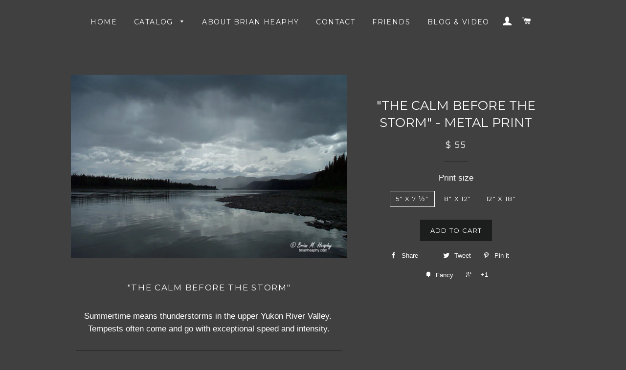

--- FILE ---
content_type: text/html; charset=utf-8
request_url: https://www.brianheaphy.com/products/the-calm-before-the-storm-metal-print
body_size: 15038
content:
<!doctype html>
<!--[if lt IE 7]><html class="no-js lt-ie9 lt-ie8 lt-ie7" lang="en"> <![endif]-->
<!--[if IE 7]><html class="no-js lt-ie9 lt-ie8" lang="en"> <![endif]-->
<!--[if IE 8]><html class="no-js lt-ie9" lang="en"> <![endif]-->
<!--[if IE 9 ]><html class="ie9 no-js"> <![endif]-->
<!--[if (gt IE 9)|!(IE)]><!--> <html class="no-js"> <!--<![endif]-->
<head>

  <!-- Basic page needs ================================================== -->
  <meta charset="utf-8">
  <meta http-equiv="X-UA-Compatible" content="IE=edge,chrome=1">

  

  <!-- Title and description ================================================== -->
  <title>
  &quot;The Calm Before The Storm&quot; - Metal Print &ndash; Eagle&#39;s Eye
  </title>

  
  <meta name="description" content="&quot;The Calm Before The Storm&quot; Summertime means thunderstorms in the upper Yukon River Valley.  Tempests often come and go with exceptional speed and intensity. This image is also available for printing in the following additional formats: Acrylic Prints﻿ Mounted and Laminated Prints Gallery-Wrapped Canvas Prints Matted a">
  

  <!-- Helpers ================================================== -->
  <!-- /snippets/social-meta-tags.liquid -->


  <meta property="og:type" content="product">
  <meta property="og:title" content="&quot;The Calm Before The Storm&quot; - Metal Print">
  <meta property="og:url" content="https://www.brianheaphy.com/products/the-calm-before-the-storm-metal-print">
  <meta property="og:description" content="&quot;The Calm Before The Storm&quot;
Summertime means thunderstorms in the upper Yukon River Valley.  Tempests often come and go with exceptional speed and intensity.

This image is also available for printing in the following additional formats:

Acrylic Prints﻿
Mounted and Laminated Prints
Gallery-Wrapped Canvas Prints
Matted and Framed Luster Prints
Premium Luster Prints
">
  
    <meta property="og:image" content="http://www.brianheaphy.com/cdn/shop/products/HEAPHY_The_Calm_Before_the_Storm_WM_6ae2fb40-a0df-40c5-aaad-6414a33bfd26_grande.JPG?v=1525096224">
    <meta property="og:image:secure_url" content="https://www.brianheaphy.com/cdn/shop/products/HEAPHY_The_Calm_Before_the_Storm_WM_6ae2fb40-a0df-40c5-aaad-6414a33bfd26_grande.JPG?v=1525096224">
  
  <meta property="og:price:amount" content="55.00">
  <meta property="og:price:currency" content="USD">

<meta property="og:site_name" content="Eagle&#39;s Eye">



  <meta name="twitter:card" content="summary">



  <meta name="twitter:title" content="&quot;The Calm Before The Storm&quot; - Metal Print">
  <meta name="twitter:description" content="&quot;The Calm Before The Storm&quot;
Summertime means thunderstorms in the upper Yukon River Valley.  Tempests often come and go with exceptional speed and intensity.

This image is also available for printing">
  <meta name="twitter:image" content="https://www.brianheaphy.com/cdn/shop/products/HEAPHY_The_Calm_Before_the_Storm_WM_6ae2fb40-a0df-40c5-aaad-6414a33bfd26_large.JPG?v=1525096224">
  <meta name="twitter:image:width" content="480">
  <meta name="twitter:image:height" content="480">


  <link rel="canonical" href="https://www.brianheaphy.com/products/the-calm-before-the-storm-metal-print">
  <meta name="viewport" content="width=device-width,initial-scale=1,shrink-to-fit=no">
  <meta name="theme-color" content="#1c1d1d">

  <!-- CSS ================================================== -->
  <link href="//www.brianheaphy.com/cdn/shop/t/2/assets/timber.scss.css?v=165394965030526100651674755854" rel="stylesheet" type="text/css" media="all" />
  <link href="//www.brianheaphy.com/cdn/shop/t/2/assets/theme.scss.css?v=121359152265114057481674755854" rel="stylesheet" type="text/css" media="all" />
  

  
    
    
    <link href="//fonts.googleapis.com/css?family=Montserrat:400" rel="stylesheet" type="text/css" media="all" />
  


  
    
    
    <link href="//fonts.googleapis.com/css?family=Montserrat:400" rel="stylesheet" type="text/css" media="all" />
  



  <!-- Header hook for plugins ================================================== -->
  <script>window.performance && window.performance.mark && window.performance.mark('shopify.content_for_header.start');</script><meta id="shopify-digital-wallet" name="shopify-digital-wallet" content="/11961396/digital_wallets/dialog">
<meta name="shopify-checkout-api-token" content="20878e8eed58461a7cd187460c35b2b2">
<meta id="in-context-paypal-metadata" data-shop-id="11961396" data-venmo-supported="false" data-environment="production" data-locale="en_US" data-paypal-v4="true" data-currency="USD">
<link rel="alternate" type="application/json+oembed" href="https://www.brianheaphy.com/products/the-calm-before-the-storm-metal-print.oembed">
<script async="async" src="/checkouts/internal/preloads.js?locale=en-US"></script>
<link rel="preconnect" href="https://shop.app" crossorigin="anonymous">
<script async="async" src="https://shop.app/checkouts/internal/preloads.js?locale=en-US&shop_id=11961396" crossorigin="anonymous"></script>
<script id="shopify-features" type="application/json">{"accessToken":"20878e8eed58461a7cd187460c35b2b2","betas":["rich-media-storefront-analytics"],"domain":"www.brianheaphy.com","predictiveSearch":true,"shopId":11961396,"locale":"en"}</script>
<script>var Shopify = Shopify || {};
Shopify.shop = "eagles-eye-limited-prints-and-images-brian-heaphy.myshopify.com";
Shopify.locale = "en";
Shopify.currency = {"active":"USD","rate":"1.0"};
Shopify.country = "US";
Shopify.theme = {"name":"brooklyn","id":102372551,"schema_name":null,"schema_version":null,"theme_store_id":null,"role":"main"};
Shopify.theme.handle = "null";
Shopify.theme.style = {"id":null,"handle":null};
Shopify.cdnHost = "www.brianheaphy.com/cdn";
Shopify.routes = Shopify.routes || {};
Shopify.routes.root = "/";</script>
<script type="module">!function(o){(o.Shopify=o.Shopify||{}).modules=!0}(window);</script>
<script>!function(o){function n(){var o=[];function n(){o.push(Array.prototype.slice.apply(arguments))}return n.q=o,n}var t=o.Shopify=o.Shopify||{};t.loadFeatures=n(),t.autoloadFeatures=n()}(window);</script>
<script>
  window.ShopifyPay = window.ShopifyPay || {};
  window.ShopifyPay.apiHost = "shop.app\/pay";
  window.ShopifyPay.redirectState = null;
</script>
<script id="shop-js-analytics" type="application/json">{"pageType":"product"}</script>
<script defer="defer" async type="module" src="//www.brianheaphy.com/cdn/shopifycloud/shop-js/modules/v2/client.init-shop-cart-sync_C5BV16lS.en.esm.js"></script>
<script defer="defer" async type="module" src="//www.brianheaphy.com/cdn/shopifycloud/shop-js/modules/v2/chunk.common_CygWptCX.esm.js"></script>
<script type="module">
  await import("//www.brianheaphy.com/cdn/shopifycloud/shop-js/modules/v2/client.init-shop-cart-sync_C5BV16lS.en.esm.js");
await import("//www.brianheaphy.com/cdn/shopifycloud/shop-js/modules/v2/chunk.common_CygWptCX.esm.js");

  window.Shopify.SignInWithShop?.initShopCartSync?.({"fedCMEnabled":true,"windoidEnabled":true});

</script>
<script>
  window.Shopify = window.Shopify || {};
  if (!window.Shopify.featureAssets) window.Shopify.featureAssets = {};
  window.Shopify.featureAssets['shop-js'] = {"shop-cart-sync":["modules/v2/client.shop-cart-sync_ZFArdW7E.en.esm.js","modules/v2/chunk.common_CygWptCX.esm.js"],"init-fed-cm":["modules/v2/client.init-fed-cm_CmiC4vf6.en.esm.js","modules/v2/chunk.common_CygWptCX.esm.js"],"shop-button":["modules/v2/client.shop-button_tlx5R9nI.en.esm.js","modules/v2/chunk.common_CygWptCX.esm.js"],"shop-cash-offers":["modules/v2/client.shop-cash-offers_DOA2yAJr.en.esm.js","modules/v2/chunk.common_CygWptCX.esm.js","modules/v2/chunk.modal_D71HUcav.esm.js"],"init-windoid":["modules/v2/client.init-windoid_sURxWdc1.en.esm.js","modules/v2/chunk.common_CygWptCX.esm.js"],"shop-toast-manager":["modules/v2/client.shop-toast-manager_ClPi3nE9.en.esm.js","modules/v2/chunk.common_CygWptCX.esm.js"],"init-shop-email-lookup-coordinator":["modules/v2/client.init-shop-email-lookup-coordinator_B8hsDcYM.en.esm.js","modules/v2/chunk.common_CygWptCX.esm.js"],"init-shop-cart-sync":["modules/v2/client.init-shop-cart-sync_C5BV16lS.en.esm.js","modules/v2/chunk.common_CygWptCX.esm.js"],"avatar":["modules/v2/client.avatar_BTnouDA3.en.esm.js"],"pay-button":["modules/v2/client.pay-button_FdsNuTd3.en.esm.js","modules/v2/chunk.common_CygWptCX.esm.js"],"init-customer-accounts":["modules/v2/client.init-customer-accounts_DxDtT_ad.en.esm.js","modules/v2/client.shop-login-button_C5VAVYt1.en.esm.js","modules/v2/chunk.common_CygWptCX.esm.js","modules/v2/chunk.modal_D71HUcav.esm.js"],"init-shop-for-new-customer-accounts":["modules/v2/client.init-shop-for-new-customer-accounts_ChsxoAhi.en.esm.js","modules/v2/client.shop-login-button_C5VAVYt1.en.esm.js","modules/v2/chunk.common_CygWptCX.esm.js","modules/v2/chunk.modal_D71HUcav.esm.js"],"shop-login-button":["modules/v2/client.shop-login-button_C5VAVYt1.en.esm.js","modules/v2/chunk.common_CygWptCX.esm.js","modules/v2/chunk.modal_D71HUcav.esm.js"],"init-customer-accounts-sign-up":["modules/v2/client.init-customer-accounts-sign-up_CPSyQ0Tj.en.esm.js","modules/v2/client.shop-login-button_C5VAVYt1.en.esm.js","modules/v2/chunk.common_CygWptCX.esm.js","modules/v2/chunk.modal_D71HUcav.esm.js"],"shop-follow-button":["modules/v2/client.shop-follow-button_Cva4Ekp9.en.esm.js","modules/v2/chunk.common_CygWptCX.esm.js","modules/v2/chunk.modal_D71HUcav.esm.js"],"checkout-modal":["modules/v2/client.checkout-modal_BPM8l0SH.en.esm.js","modules/v2/chunk.common_CygWptCX.esm.js","modules/v2/chunk.modal_D71HUcav.esm.js"],"lead-capture":["modules/v2/client.lead-capture_Bi8yE_yS.en.esm.js","modules/v2/chunk.common_CygWptCX.esm.js","modules/v2/chunk.modal_D71HUcav.esm.js"],"shop-login":["modules/v2/client.shop-login_D6lNrXab.en.esm.js","modules/v2/chunk.common_CygWptCX.esm.js","modules/v2/chunk.modal_D71HUcav.esm.js"],"payment-terms":["modules/v2/client.payment-terms_CZxnsJam.en.esm.js","modules/v2/chunk.common_CygWptCX.esm.js","modules/v2/chunk.modal_D71HUcav.esm.js"]};
</script>
<script>(function() {
  var isLoaded = false;
  function asyncLoad() {
    if (isLoaded) return;
    isLoaded = true;
    var urls = ["\/\/d1liekpayvooaz.cloudfront.net\/apps\/customizery\/customizery.js?shop=eagles-eye-limited-prints-and-images-brian-heaphy.myshopify.com"];
    for (var i = 0; i < urls.length; i++) {
      var s = document.createElement('script');
      s.type = 'text/javascript';
      s.async = true;
      s.src = urls[i];
      var x = document.getElementsByTagName('script')[0];
      x.parentNode.insertBefore(s, x);
    }
  };
  if(window.attachEvent) {
    window.attachEvent('onload', asyncLoad);
  } else {
    window.addEventListener('load', asyncLoad, false);
  }
})();</script>
<script id="__st">var __st={"a":11961396,"offset":-32400,"reqid":"b9138021-c26c-49d4-8f66-bca17bb20889-1768597698","pageurl":"www.brianheaphy.com\/products\/the-calm-before-the-storm-metal-print","u":"9c89c4f1c120","p":"product","rtyp":"product","rid":6645733895};</script>
<script>window.ShopifyPaypalV4VisibilityTracking = true;</script>
<script id="captcha-bootstrap">!function(){'use strict';const t='contact',e='account',n='new_comment',o=[[t,t],['blogs',n],['comments',n],[t,'customer']],c=[[e,'customer_login'],[e,'guest_login'],[e,'recover_customer_password'],[e,'create_customer']],r=t=>t.map((([t,e])=>`form[action*='/${t}']:not([data-nocaptcha='true']) input[name='form_type'][value='${e}']`)).join(','),a=t=>()=>t?[...document.querySelectorAll(t)].map((t=>t.form)):[];function s(){const t=[...o],e=r(t);return a(e)}const i='password',u='form_key',d=['recaptcha-v3-token','g-recaptcha-response','h-captcha-response',i],f=()=>{try{return window.sessionStorage}catch{return}},m='__shopify_v',_=t=>t.elements[u];function p(t,e,n=!1){try{const o=window.sessionStorage,c=JSON.parse(o.getItem(e)),{data:r}=function(t){const{data:e,action:n}=t;return t[m]||n?{data:e,action:n}:{data:t,action:n}}(c);for(const[e,n]of Object.entries(r))t.elements[e]&&(t.elements[e].value=n);n&&o.removeItem(e)}catch(o){console.error('form repopulation failed',{error:o})}}const l='form_type',E='cptcha';function T(t){t.dataset[E]=!0}const w=window,h=w.document,L='Shopify',v='ce_forms',y='captcha';let A=!1;((t,e)=>{const n=(g='f06e6c50-85a8-45c8-87d0-21a2b65856fe',I='https://cdn.shopify.com/shopifycloud/storefront-forms-hcaptcha/ce_storefront_forms_captcha_hcaptcha.v1.5.2.iife.js',D={infoText:'Protected by hCaptcha',privacyText:'Privacy',termsText:'Terms'},(t,e,n)=>{const o=w[L][v],c=o.bindForm;if(c)return c(t,g,e,D).then(n);var r;o.q.push([[t,g,e,D],n]),r=I,A||(h.body.append(Object.assign(h.createElement('script'),{id:'captcha-provider',async:!0,src:r})),A=!0)});var g,I,D;w[L]=w[L]||{},w[L][v]=w[L][v]||{},w[L][v].q=[],w[L][y]=w[L][y]||{},w[L][y].protect=function(t,e){n(t,void 0,e),T(t)},Object.freeze(w[L][y]),function(t,e,n,w,h,L){const[v,y,A,g]=function(t,e,n){const i=e?o:[],u=t?c:[],d=[...i,...u],f=r(d),m=r(i),_=r(d.filter((([t,e])=>n.includes(e))));return[a(f),a(m),a(_),s()]}(w,h,L),I=t=>{const e=t.target;return e instanceof HTMLFormElement?e:e&&e.form},D=t=>v().includes(t);t.addEventListener('submit',(t=>{const e=I(t);if(!e)return;const n=D(e)&&!e.dataset.hcaptchaBound&&!e.dataset.recaptchaBound,o=_(e),c=g().includes(e)&&(!o||!o.value);(n||c)&&t.preventDefault(),c&&!n&&(function(t){try{if(!f())return;!function(t){const e=f();if(!e)return;const n=_(t);if(!n)return;const o=n.value;o&&e.removeItem(o)}(t);const e=Array.from(Array(32),(()=>Math.random().toString(36)[2])).join('');!function(t,e){_(t)||t.append(Object.assign(document.createElement('input'),{type:'hidden',name:u})),t.elements[u].value=e}(t,e),function(t,e){const n=f();if(!n)return;const o=[...t.querySelectorAll(`input[type='${i}']`)].map((({name:t})=>t)),c=[...d,...o],r={};for(const[a,s]of new FormData(t).entries())c.includes(a)||(r[a]=s);n.setItem(e,JSON.stringify({[m]:1,action:t.action,data:r}))}(t,e)}catch(e){console.error('failed to persist form',e)}}(e),e.submit())}));const S=(t,e)=>{t&&!t.dataset[E]&&(n(t,e.some((e=>e===t))),T(t))};for(const o of['focusin','change'])t.addEventListener(o,(t=>{const e=I(t);D(e)&&S(e,y())}));const B=e.get('form_key'),M=e.get(l),P=B&&M;t.addEventListener('DOMContentLoaded',(()=>{const t=y();if(P)for(const e of t)e.elements[l].value===M&&p(e,B);[...new Set([...A(),...v().filter((t=>'true'===t.dataset.shopifyCaptcha))])].forEach((e=>S(e,t)))}))}(h,new URLSearchParams(w.location.search),n,t,e,['guest_login'])})(!0,!0)}();</script>
<script integrity="sha256-4kQ18oKyAcykRKYeNunJcIwy7WH5gtpwJnB7kiuLZ1E=" data-source-attribution="shopify.loadfeatures" defer="defer" src="//www.brianheaphy.com/cdn/shopifycloud/storefront/assets/storefront/load_feature-a0a9edcb.js" crossorigin="anonymous"></script>
<script crossorigin="anonymous" defer="defer" src="//www.brianheaphy.com/cdn/shopifycloud/storefront/assets/shopify_pay/storefront-65b4c6d7.js?v=20250812"></script>
<script data-source-attribution="shopify.dynamic_checkout.dynamic.init">var Shopify=Shopify||{};Shopify.PaymentButton=Shopify.PaymentButton||{isStorefrontPortableWallets:!0,init:function(){window.Shopify.PaymentButton.init=function(){};var t=document.createElement("script");t.src="https://www.brianheaphy.com/cdn/shopifycloud/portable-wallets/latest/portable-wallets.en.js",t.type="module",document.head.appendChild(t)}};
</script>
<script data-source-attribution="shopify.dynamic_checkout.buyer_consent">
  function portableWalletsHideBuyerConsent(e){var t=document.getElementById("shopify-buyer-consent"),n=document.getElementById("shopify-subscription-policy-button");t&&n&&(t.classList.add("hidden"),t.setAttribute("aria-hidden","true"),n.removeEventListener("click",e))}function portableWalletsShowBuyerConsent(e){var t=document.getElementById("shopify-buyer-consent"),n=document.getElementById("shopify-subscription-policy-button");t&&n&&(t.classList.remove("hidden"),t.removeAttribute("aria-hidden"),n.addEventListener("click",e))}window.Shopify?.PaymentButton&&(window.Shopify.PaymentButton.hideBuyerConsent=portableWalletsHideBuyerConsent,window.Shopify.PaymentButton.showBuyerConsent=portableWalletsShowBuyerConsent);
</script>
<script data-source-attribution="shopify.dynamic_checkout.cart.bootstrap">document.addEventListener("DOMContentLoaded",(function(){function t(){return document.querySelector("shopify-accelerated-checkout-cart, shopify-accelerated-checkout")}if(t())Shopify.PaymentButton.init();else{new MutationObserver((function(e,n){t()&&(Shopify.PaymentButton.init(),n.disconnect())})).observe(document.body,{childList:!0,subtree:!0})}}));
</script>
<link id="shopify-accelerated-checkout-styles" rel="stylesheet" media="screen" href="https://www.brianheaphy.com/cdn/shopifycloud/portable-wallets/latest/accelerated-checkout-backwards-compat.css" crossorigin="anonymous">
<style id="shopify-accelerated-checkout-cart">
        #shopify-buyer-consent {
  margin-top: 1em;
  display: inline-block;
  width: 100%;
}

#shopify-buyer-consent.hidden {
  display: none;
}

#shopify-subscription-policy-button {
  background: none;
  border: none;
  padding: 0;
  text-decoration: underline;
  font-size: inherit;
  cursor: pointer;
}

#shopify-subscription-policy-button::before {
  box-shadow: none;
}

      </style>

<script>window.performance && window.performance.mark && window.performance.mark('shopify.content_for_header.end');</script>
  <!-- /snippets/oldIE-js.liquid -->


<!--[if lt IE 9]>
<script src="//cdnjs.cloudflare.com/ajax/libs/html5shiv/3.7.2/html5shiv.min.js" type="text/javascript"></script>
<script src="//www.brianheaphy.com/cdn/shop/t/2/assets/respond.min.js?v=52248677837542619231457107759" type="text/javascript"></script>
<link href="//www.brianheaphy.com/cdn/shop/t/2/assets/respond-proxy.html" id="respond-proxy" rel="respond-proxy" />
<link href="//www.brianheaphy.com/search?q=fb8746b0a8d2acea974fb6d3af9162f5" id="respond-redirect" rel="respond-redirect" />
<script src="//www.brianheaphy.com/search?q=fb8746b0a8d2acea974fb6d3af9162f5" type="text/javascript"></script>
<![endif]-->


<!--[if (lte IE 9) ]><script src="//www.brianheaphy.com/cdn/shop/t/2/assets/match-media.min.js?106" type="text/javascript"></script><![endif]-->


  <script src="//ajax.googleapis.com/ajax/libs/jquery/1.11.0/jquery.min.js" type="text/javascript"></script>
  <script src="//www.brianheaphy.com/cdn/shop/t/2/assets/modernizr.min.js?v=21391054748206432451457107759" type="text/javascript"></script>

  
  

  <script src="https://disablerightclick.upsell-apps.com/script_tag.js?shop=eagles-eye-limited-prints-and-images-brian-heaphy.myshopify.com"></script>
<link href="https://monorail-edge.shopifysvc.com" rel="dns-prefetch">
<script>(function(){if ("sendBeacon" in navigator && "performance" in window) {try {var session_token_from_headers = performance.getEntriesByType('navigation')[0].serverTiming.find(x => x.name == '_s').description;} catch {var session_token_from_headers = undefined;}var session_cookie_matches = document.cookie.match(/_shopify_s=([^;]*)/);var session_token_from_cookie = session_cookie_matches && session_cookie_matches.length === 2 ? session_cookie_matches[1] : "";var session_token = session_token_from_headers || session_token_from_cookie || "";function handle_abandonment_event(e) {var entries = performance.getEntries().filter(function(entry) {return /monorail-edge.shopifysvc.com/.test(entry.name);});if (!window.abandonment_tracked && entries.length === 0) {window.abandonment_tracked = true;var currentMs = Date.now();var navigation_start = performance.timing.navigationStart;var payload = {shop_id: 11961396,url: window.location.href,navigation_start,duration: currentMs - navigation_start,session_token,page_type: "product"};window.navigator.sendBeacon("https://monorail-edge.shopifysvc.com/v1/produce", JSON.stringify({schema_id: "online_store_buyer_site_abandonment/1.1",payload: payload,metadata: {event_created_at_ms: currentMs,event_sent_at_ms: currentMs}}));}}window.addEventListener('pagehide', handle_abandonment_event);}}());</script>
<script id="web-pixels-manager-setup">(function e(e,d,r,n,o){if(void 0===o&&(o={}),!Boolean(null===(a=null===(i=window.Shopify)||void 0===i?void 0:i.analytics)||void 0===a?void 0:a.replayQueue)){var i,a;window.Shopify=window.Shopify||{};var t=window.Shopify;t.analytics=t.analytics||{};var s=t.analytics;s.replayQueue=[],s.publish=function(e,d,r){return s.replayQueue.push([e,d,r]),!0};try{self.performance.mark("wpm:start")}catch(e){}var l=function(){var e={modern:/Edge?\/(1{2}[4-9]|1[2-9]\d|[2-9]\d{2}|\d{4,})\.\d+(\.\d+|)|Firefox\/(1{2}[4-9]|1[2-9]\d|[2-9]\d{2}|\d{4,})\.\d+(\.\d+|)|Chrom(ium|e)\/(9{2}|\d{3,})\.\d+(\.\d+|)|(Maci|X1{2}).+ Version\/(15\.\d+|(1[6-9]|[2-9]\d|\d{3,})\.\d+)([,.]\d+|)( \(\w+\)|)( Mobile\/\w+|) Safari\/|Chrome.+OPR\/(9{2}|\d{3,})\.\d+\.\d+|(CPU[ +]OS|iPhone[ +]OS|CPU[ +]iPhone|CPU IPhone OS|CPU iPad OS)[ +]+(15[._]\d+|(1[6-9]|[2-9]\d|\d{3,})[._]\d+)([._]\d+|)|Android:?[ /-](13[3-9]|1[4-9]\d|[2-9]\d{2}|\d{4,})(\.\d+|)(\.\d+|)|Android.+Firefox\/(13[5-9]|1[4-9]\d|[2-9]\d{2}|\d{4,})\.\d+(\.\d+|)|Android.+Chrom(ium|e)\/(13[3-9]|1[4-9]\d|[2-9]\d{2}|\d{4,})\.\d+(\.\d+|)|SamsungBrowser\/([2-9]\d|\d{3,})\.\d+/,legacy:/Edge?\/(1[6-9]|[2-9]\d|\d{3,})\.\d+(\.\d+|)|Firefox\/(5[4-9]|[6-9]\d|\d{3,})\.\d+(\.\d+|)|Chrom(ium|e)\/(5[1-9]|[6-9]\d|\d{3,})\.\d+(\.\d+|)([\d.]+$|.*Safari\/(?![\d.]+ Edge\/[\d.]+$))|(Maci|X1{2}).+ Version\/(10\.\d+|(1[1-9]|[2-9]\d|\d{3,})\.\d+)([,.]\d+|)( \(\w+\)|)( Mobile\/\w+|) Safari\/|Chrome.+OPR\/(3[89]|[4-9]\d|\d{3,})\.\d+\.\d+|(CPU[ +]OS|iPhone[ +]OS|CPU[ +]iPhone|CPU IPhone OS|CPU iPad OS)[ +]+(10[._]\d+|(1[1-9]|[2-9]\d|\d{3,})[._]\d+)([._]\d+|)|Android:?[ /-](13[3-9]|1[4-9]\d|[2-9]\d{2}|\d{4,})(\.\d+|)(\.\d+|)|Mobile Safari.+OPR\/([89]\d|\d{3,})\.\d+\.\d+|Android.+Firefox\/(13[5-9]|1[4-9]\d|[2-9]\d{2}|\d{4,})\.\d+(\.\d+|)|Android.+Chrom(ium|e)\/(13[3-9]|1[4-9]\d|[2-9]\d{2}|\d{4,})\.\d+(\.\d+|)|Android.+(UC? ?Browser|UCWEB|U3)[ /]?(15\.([5-9]|\d{2,})|(1[6-9]|[2-9]\d|\d{3,})\.\d+)\.\d+|SamsungBrowser\/(5\.\d+|([6-9]|\d{2,})\.\d+)|Android.+MQ{2}Browser\/(14(\.(9|\d{2,})|)|(1[5-9]|[2-9]\d|\d{3,})(\.\d+|))(\.\d+|)|K[Aa][Ii]OS\/(3\.\d+|([4-9]|\d{2,})\.\d+)(\.\d+|)/},d=e.modern,r=e.legacy,n=navigator.userAgent;return n.match(d)?"modern":n.match(r)?"legacy":"unknown"}(),u="modern"===l?"modern":"legacy",c=(null!=n?n:{modern:"",legacy:""})[u],f=function(e){return[e.baseUrl,"/wpm","/b",e.hashVersion,"modern"===e.buildTarget?"m":"l",".js"].join("")}({baseUrl:d,hashVersion:r,buildTarget:u}),m=function(e){var d=e.version,r=e.bundleTarget,n=e.surface,o=e.pageUrl,i=e.monorailEndpoint;return{emit:function(e){var a=e.status,t=e.errorMsg,s=(new Date).getTime(),l=JSON.stringify({metadata:{event_sent_at_ms:s},events:[{schema_id:"web_pixels_manager_load/3.1",payload:{version:d,bundle_target:r,page_url:o,status:a,surface:n,error_msg:t},metadata:{event_created_at_ms:s}}]});if(!i)return console&&console.warn&&console.warn("[Web Pixels Manager] No Monorail endpoint provided, skipping logging."),!1;try{return self.navigator.sendBeacon.bind(self.navigator)(i,l)}catch(e){}var u=new XMLHttpRequest;try{return u.open("POST",i,!0),u.setRequestHeader("Content-Type","text/plain"),u.send(l),!0}catch(e){return console&&console.warn&&console.warn("[Web Pixels Manager] Got an unhandled error while logging to Monorail."),!1}}}}({version:r,bundleTarget:l,surface:e.surface,pageUrl:self.location.href,monorailEndpoint:e.monorailEndpoint});try{o.browserTarget=l,function(e){var d=e.src,r=e.async,n=void 0===r||r,o=e.onload,i=e.onerror,a=e.sri,t=e.scriptDataAttributes,s=void 0===t?{}:t,l=document.createElement("script"),u=document.querySelector("head"),c=document.querySelector("body");if(l.async=n,l.src=d,a&&(l.integrity=a,l.crossOrigin="anonymous"),s)for(var f in s)if(Object.prototype.hasOwnProperty.call(s,f))try{l.dataset[f]=s[f]}catch(e){}if(o&&l.addEventListener("load",o),i&&l.addEventListener("error",i),u)u.appendChild(l);else{if(!c)throw new Error("Did not find a head or body element to append the script");c.appendChild(l)}}({src:f,async:!0,onload:function(){if(!function(){var e,d;return Boolean(null===(d=null===(e=window.Shopify)||void 0===e?void 0:e.analytics)||void 0===d?void 0:d.initialized)}()){var d=window.webPixelsManager.init(e)||void 0;if(d){var r=window.Shopify.analytics;r.replayQueue.forEach((function(e){var r=e[0],n=e[1],o=e[2];d.publishCustomEvent(r,n,o)})),r.replayQueue=[],r.publish=d.publishCustomEvent,r.visitor=d.visitor,r.initialized=!0}}},onerror:function(){return m.emit({status:"failed",errorMsg:"".concat(f," has failed to load")})},sri:function(e){var d=/^sha384-[A-Za-z0-9+/=]+$/;return"string"==typeof e&&d.test(e)}(c)?c:"",scriptDataAttributes:o}),m.emit({status:"loading"})}catch(e){m.emit({status:"failed",errorMsg:(null==e?void 0:e.message)||"Unknown error"})}}})({shopId: 11961396,storefrontBaseUrl: "https://www.brianheaphy.com",extensionsBaseUrl: "https://extensions.shopifycdn.com/cdn/shopifycloud/web-pixels-manager",monorailEndpoint: "https://monorail-edge.shopifysvc.com/unstable/produce_batch",surface: "storefront-renderer",enabledBetaFlags: ["2dca8a86"],webPixelsConfigList: [{"id":"shopify-app-pixel","configuration":"{}","eventPayloadVersion":"v1","runtimeContext":"STRICT","scriptVersion":"0450","apiClientId":"shopify-pixel","type":"APP","privacyPurposes":["ANALYTICS","MARKETING"]},{"id":"shopify-custom-pixel","eventPayloadVersion":"v1","runtimeContext":"LAX","scriptVersion":"0450","apiClientId":"shopify-pixel","type":"CUSTOM","privacyPurposes":["ANALYTICS","MARKETING"]}],isMerchantRequest: false,initData: {"shop":{"name":"Eagle's Eye","paymentSettings":{"currencyCode":"USD"},"myshopifyDomain":"eagles-eye-limited-prints-and-images-brian-heaphy.myshopify.com","countryCode":"US","storefrontUrl":"https:\/\/www.brianheaphy.com"},"customer":null,"cart":null,"checkout":null,"productVariants":[{"price":{"amount":55.0,"currencyCode":"USD"},"product":{"title":"\"The Calm Before The Storm\" - Metal Print","vendor":"Eagle's Eye Limited Prints and Images - By Brian Heaphy","id":"6645733895","untranslatedTitle":"\"The Calm Before The Storm\" - Metal Print","url":"\/products\/the-calm-before-the-storm-metal-print","type":""},"id":"21136695687","image":{"src":"\/\/www.brianheaphy.com\/cdn\/shop\/products\/HEAPHY_The_Calm_Before_the_Storm_WM_6ae2fb40-a0df-40c5-aaad-6414a33bfd26.JPG?v=1525096224"},"sku":null,"title":"5\" x 7 ½\"","untranslatedTitle":"5\" x 7 ½\""},{"price":{"amount":80.0,"currencyCode":"USD"},"product":{"title":"\"The Calm Before The Storm\" - Metal Print","vendor":"Eagle's Eye Limited Prints and Images - By Brian Heaphy","id":"6645733895","untranslatedTitle":"\"The Calm Before The Storm\" - Metal Print","url":"\/products\/the-calm-before-the-storm-metal-print","type":""},"id":"21136695751","image":{"src":"\/\/www.brianheaphy.com\/cdn\/shop\/products\/HEAPHY_The_Calm_Before_the_Storm_WM_6ae2fb40-a0df-40c5-aaad-6414a33bfd26.JPG?v=1525096224"},"sku":null,"title":"8\" x 12\"","untranslatedTitle":"8\" x 12\""},{"price":{"amount":140.0,"currencyCode":"USD"},"product":{"title":"\"The Calm Before The Storm\" - Metal Print","vendor":"Eagle's Eye Limited Prints and Images - By Brian Heaphy","id":"6645733895","untranslatedTitle":"\"The Calm Before The Storm\" - Metal Print","url":"\/products\/the-calm-before-the-storm-metal-print","type":""},"id":"31373744472164","image":{"src":"\/\/www.brianheaphy.com\/cdn\/shop\/products\/HEAPHY_The_Calm_Before_the_Storm_WM_6ae2fb40-a0df-40c5-aaad-6414a33bfd26.JPG?v=1525096224"},"sku":"","title":"12\" x 18\"","untranslatedTitle":"12\" x 18\""}],"purchasingCompany":null},},"https://www.brianheaphy.com/cdn","fcfee988w5aeb613cpc8e4bc33m6693e112",{"modern":"","legacy":""},{"shopId":"11961396","storefrontBaseUrl":"https:\/\/www.brianheaphy.com","extensionBaseUrl":"https:\/\/extensions.shopifycdn.com\/cdn\/shopifycloud\/web-pixels-manager","surface":"storefront-renderer","enabledBetaFlags":"[\"2dca8a86\"]","isMerchantRequest":"false","hashVersion":"fcfee988w5aeb613cpc8e4bc33m6693e112","publish":"custom","events":"[[\"page_viewed\",{}],[\"product_viewed\",{\"productVariant\":{\"price\":{\"amount\":55.0,\"currencyCode\":\"USD\"},\"product\":{\"title\":\"\\\"The Calm Before The Storm\\\" - Metal Print\",\"vendor\":\"Eagle's Eye Limited Prints and Images - By Brian Heaphy\",\"id\":\"6645733895\",\"untranslatedTitle\":\"\\\"The Calm Before The Storm\\\" - Metal Print\",\"url\":\"\/products\/the-calm-before-the-storm-metal-print\",\"type\":\"\"},\"id\":\"21136695687\",\"image\":{\"src\":\"\/\/www.brianheaphy.com\/cdn\/shop\/products\/HEAPHY_The_Calm_Before_the_Storm_WM_6ae2fb40-a0df-40c5-aaad-6414a33bfd26.JPG?v=1525096224\"},\"sku\":null,\"title\":\"5\\\" x 7 ½\\\"\",\"untranslatedTitle\":\"5\\\" x 7 ½\\\"\"}}]]"});</script><script>
  window.ShopifyAnalytics = window.ShopifyAnalytics || {};
  window.ShopifyAnalytics.meta = window.ShopifyAnalytics.meta || {};
  window.ShopifyAnalytics.meta.currency = 'USD';
  var meta = {"product":{"id":6645733895,"gid":"gid:\/\/shopify\/Product\/6645733895","vendor":"Eagle's Eye Limited Prints and Images - By Brian Heaphy","type":"","handle":"the-calm-before-the-storm-metal-print","variants":[{"id":21136695687,"price":5500,"name":"\"The Calm Before The Storm\" - Metal Print - 5\" x 7 ½\"","public_title":"5\" x 7 ½\"","sku":null},{"id":21136695751,"price":8000,"name":"\"The Calm Before The Storm\" - Metal Print - 8\" x 12\"","public_title":"8\" x 12\"","sku":null},{"id":31373744472164,"price":14000,"name":"\"The Calm Before The Storm\" - Metal Print - 12\" x 18\"","public_title":"12\" x 18\"","sku":""}],"remote":false},"page":{"pageType":"product","resourceType":"product","resourceId":6645733895,"requestId":"b9138021-c26c-49d4-8f66-bca17bb20889-1768597698"}};
  for (var attr in meta) {
    window.ShopifyAnalytics.meta[attr] = meta[attr];
  }
</script>
<script class="analytics">
  (function () {
    var customDocumentWrite = function(content) {
      var jquery = null;

      if (window.jQuery) {
        jquery = window.jQuery;
      } else if (window.Checkout && window.Checkout.$) {
        jquery = window.Checkout.$;
      }

      if (jquery) {
        jquery('body').append(content);
      }
    };

    var hasLoggedConversion = function(token) {
      if (token) {
        return document.cookie.indexOf('loggedConversion=' + token) !== -1;
      }
      return false;
    }

    var setCookieIfConversion = function(token) {
      if (token) {
        var twoMonthsFromNow = new Date(Date.now());
        twoMonthsFromNow.setMonth(twoMonthsFromNow.getMonth() + 2);

        document.cookie = 'loggedConversion=' + token + '; expires=' + twoMonthsFromNow;
      }
    }

    var trekkie = window.ShopifyAnalytics.lib = window.trekkie = window.trekkie || [];
    if (trekkie.integrations) {
      return;
    }
    trekkie.methods = [
      'identify',
      'page',
      'ready',
      'track',
      'trackForm',
      'trackLink'
    ];
    trekkie.factory = function(method) {
      return function() {
        var args = Array.prototype.slice.call(arguments);
        args.unshift(method);
        trekkie.push(args);
        return trekkie;
      };
    };
    for (var i = 0; i < trekkie.methods.length; i++) {
      var key = trekkie.methods[i];
      trekkie[key] = trekkie.factory(key);
    }
    trekkie.load = function(config) {
      trekkie.config = config || {};
      trekkie.config.initialDocumentCookie = document.cookie;
      var first = document.getElementsByTagName('script')[0];
      var script = document.createElement('script');
      script.type = 'text/javascript';
      script.onerror = function(e) {
        var scriptFallback = document.createElement('script');
        scriptFallback.type = 'text/javascript';
        scriptFallback.onerror = function(error) {
                var Monorail = {
      produce: function produce(monorailDomain, schemaId, payload) {
        var currentMs = new Date().getTime();
        var event = {
          schema_id: schemaId,
          payload: payload,
          metadata: {
            event_created_at_ms: currentMs,
            event_sent_at_ms: currentMs
          }
        };
        return Monorail.sendRequest("https://" + monorailDomain + "/v1/produce", JSON.stringify(event));
      },
      sendRequest: function sendRequest(endpointUrl, payload) {
        // Try the sendBeacon API
        if (window && window.navigator && typeof window.navigator.sendBeacon === 'function' && typeof window.Blob === 'function' && !Monorail.isIos12()) {
          var blobData = new window.Blob([payload], {
            type: 'text/plain'
          });

          if (window.navigator.sendBeacon(endpointUrl, blobData)) {
            return true;
          } // sendBeacon was not successful

        } // XHR beacon

        var xhr = new XMLHttpRequest();

        try {
          xhr.open('POST', endpointUrl);
          xhr.setRequestHeader('Content-Type', 'text/plain');
          xhr.send(payload);
        } catch (e) {
          console.log(e);
        }

        return false;
      },
      isIos12: function isIos12() {
        return window.navigator.userAgent.lastIndexOf('iPhone; CPU iPhone OS 12_') !== -1 || window.navigator.userAgent.lastIndexOf('iPad; CPU OS 12_') !== -1;
      }
    };
    Monorail.produce('monorail-edge.shopifysvc.com',
      'trekkie_storefront_load_errors/1.1',
      {shop_id: 11961396,
      theme_id: 102372551,
      app_name: "storefront",
      context_url: window.location.href,
      source_url: "//www.brianheaphy.com/cdn/s/trekkie.storefront.cd680fe47e6c39ca5d5df5f0a32d569bc48c0f27.min.js"});

        };
        scriptFallback.async = true;
        scriptFallback.src = '//www.brianheaphy.com/cdn/s/trekkie.storefront.cd680fe47e6c39ca5d5df5f0a32d569bc48c0f27.min.js';
        first.parentNode.insertBefore(scriptFallback, first);
      };
      script.async = true;
      script.src = '//www.brianheaphy.com/cdn/s/trekkie.storefront.cd680fe47e6c39ca5d5df5f0a32d569bc48c0f27.min.js';
      first.parentNode.insertBefore(script, first);
    };
    trekkie.load(
      {"Trekkie":{"appName":"storefront","development":false,"defaultAttributes":{"shopId":11961396,"isMerchantRequest":null,"themeId":102372551,"themeCityHash":"7555261263731265139","contentLanguage":"en","currency":"USD","eventMetadataId":"10c39cc8-c066-43d1-9988-99aec8ffc45e"},"isServerSideCookieWritingEnabled":true,"monorailRegion":"shop_domain","enabledBetaFlags":["65f19447"]},"Session Attribution":{},"S2S":{"facebookCapiEnabled":false,"source":"trekkie-storefront-renderer","apiClientId":580111}}
    );

    var loaded = false;
    trekkie.ready(function() {
      if (loaded) return;
      loaded = true;

      window.ShopifyAnalytics.lib = window.trekkie;

      var originalDocumentWrite = document.write;
      document.write = customDocumentWrite;
      try { window.ShopifyAnalytics.merchantGoogleAnalytics.call(this); } catch(error) {};
      document.write = originalDocumentWrite;

      window.ShopifyAnalytics.lib.page(null,{"pageType":"product","resourceType":"product","resourceId":6645733895,"requestId":"b9138021-c26c-49d4-8f66-bca17bb20889-1768597698","shopifyEmitted":true});

      var match = window.location.pathname.match(/checkouts\/(.+)\/(thank_you|post_purchase)/)
      var token = match? match[1]: undefined;
      if (!hasLoggedConversion(token)) {
        setCookieIfConversion(token);
        window.ShopifyAnalytics.lib.track("Viewed Product",{"currency":"USD","variantId":21136695687,"productId":6645733895,"productGid":"gid:\/\/shopify\/Product\/6645733895","name":"\"The Calm Before The Storm\" - Metal Print - 5\" x 7 ½\"","price":"55.00","sku":null,"brand":"Eagle's Eye Limited Prints and Images - By Brian Heaphy","variant":"5\" x 7 ½\"","category":"","nonInteraction":true,"remote":false},undefined,undefined,{"shopifyEmitted":true});
      window.ShopifyAnalytics.lib.track("monorail:\/\/trekkie_storefront_viewed_product\/1.1",{"currency":"USD","variantId":21136695687,"productId":6645733895,"productGid":"gid:\/\/shopify\/Product\/6645733895","name":"\"The Calm Before The Storm\" - Metal Print - 5\" x 7 ½\"","price":"55.00","sku":null,"brand":"Eagle's Eye Limited Prints and Images - By Brian Heaphy","variant":"5\" x 7 ½\"","category":"","nonInteraction":true,"remote":false,"referer":"https:\/\/www.brianheaphy.com\/products\/the-calm-before-the-storm-metal-print"});
      }
    });


        var eventsListenerScript = document.createElement('script');
        eventsListenerScript.async = true;
        eventsListenerScript.src = "//www.brianheaphy.com/cdn/shopifycloud/storefront/assets/shop_events_listener-3da45d37.js";
        document.getElementsByTagName('head')[0].appendChild(eventsListenerScript);

})();</script>
<script
  defer
  src="https://www.brianheaphy.com/cdn/shopifycloud/perf-kit/shopify-perf-kit-3.0.4.min.js"
  data-application="storefront-renderer"
  data-shop-id="11961396"
  data-render-region="gcp-us-central1"
  data-page-type="product"
  data-theme-instance-id="102372551"
  data-theme-name=""
  data-theme-version=""
  data-monorail-region="shop_domain"
  data-resource-timing-sampling-rate="10"
  data-shs="true"
  data-shs-beacon="true"
  data-shs-export-with-fetch="true"
  data-shs-logs-sample-rate="1"
  data-shs-beacon-endpoint="https://www.brianheaphy.com/api/collect"
></script>
</head>


<body id="quot-the-calm-before-the-storm-quot-metal-print" class="template-product">

  <div id="NavDrawer" class="drawer drawer--left">
    <div class="drawer__fixed-header">
      <div class="drawer__header">
        <div class="drawer__close drawer__close--left">
          <button type="button" class="icon-fallback-text drawer__close-button js-drawer-close">
            <span class="icon icon-x" aria-hidden="true"></span>
            <span class="fallback-text">Close menu</span>
          </button>
        </div>
      </div>
    </div>
    <div class="drawer__inner">

      

      

      <!-- begin mobile-nav -->
      <ul class="mobile-nav">
        
          
          
          
            <li class="mobile-nav__item">
              <a href="/" class="mobile-nav__link">Home</a>
            </li>
          
        
          
          
          
            <li class="mobile-nav__item">
              <div class="mobile-nav__has-sublist">
                <a href="/collections" class="mobile-nav__link" id="Label-catalog">Catalog</a>
                <div class="mobile-nav__toggle">
                  <button type="button" class="mobile-nav__toggle-btn icon-fallback-text" data-aria-controls="Linklist-catalog">
                    <span class="icon-fallback-text mobile-nav__toggle-open">
                      <span class="icon icon-plus" aria-hidden="true"></span>
                      <span class="fallback-text">Expand submenu</span>
                    </span>
                    <span class="icon-fallback-text mobile-nav__toggle-close">
                      <span class="icon icon-minus" aria-hidden="true"></span>
                      <span class="fallback-text">Collapse submenu</span>
                    </span>
                  </button>
                </div>
              </div>
              <ul class="mobile-nav__sublist" id="Linklist-catalog" aria-labelledby="Label-catalog" role="navigation">
                
                  <li class="mobile-nav__item">
                    <a href="https://www.brianheaphy.com/products/crystal-vision-book" class="mobile-nav__link">Book: &quot;Crystal Vision&quot;</a>
                  </li>
                
                  <li class="mobile-nav__item">
                    <a href="/collections/cards" class="mobile-nav__link">Cards</a>
                  </li>
                
                  <li class="mobile-nav__item">
                    <a href="/products/calendars" class="mobile-nav__link">Calendars</a>
                  </li>
                
                  <li class="mobile-nav__item">
                    <a href="/products/monthly-planners" class="mobile-nav__link">Monthly Planners</a>
                  </li>
                
                  <li class="mobile-nav__item">
                    <a href="/collections/premium-luster-prints" class="mobile-nav__link">Premium Luster Prints</a>
                  </li>
                
                  <li class="mobile-nav__item">
                    <a href="/collections/matted-and-framed-luster-prints" class="mobile-nav__link">Matted and Framed Luster Prints</a>
                  </li>
                
                  <li class="mobile-nav__item">
                    <a href="/collections/gallery-wrapped-canvas-prints" class="mobile-nav__link">Gallery-Wrapped Canvas Prints</a>
                  </li>
                
                  <li class="mobile-nav__item">
                    <a href="/collections/metal-prints" class="mobile-nav__link">Metal Prints</a>
                  </li>
                
                  <li class="mobile-nav__item">
                    <a href="/collections/acrylic-prints" class="mobile-nav__link">Acrylic Prints</a>
                  </li>
                
                  <li class="mobile-nav__item">
                    <a href="/collections/foam-core-mounted-and-laminated-prints" class="mobile-nav__link">Mounted and Laminated Prints</a>
                  </li>
                
                  <li class="mobile-nav__item">
                    <a href="https://www.brianheaphy.com/pages/scripture-versed-signature-prints" class="mobile-nav__link">Scripture-versed Signature Prints</a>
                  </li>
                
                  <li class="mobile-nav__item">
                    <a href="/pages/digital-files" class="mobile-nav__link">Digital Files (For Printing, Presentations, and Publishing Use)</a>
                  </li>
                
              </ul>
            </li>
          
        
          
          
          
            <li class="mobile-nav__item">
              <a href="/pages/about-us" class="mobile-nav__link">About Brian Heaphy</a>
            </li>
          
        
          
          
          
            <li class="mobile-nav__item">
              <a href="/pages/contact" class="mobile-nav__link">Contact</a>
            </li>
          
        
          
          
          
            <li class="mobile-nav__item">
              <a href="/pages/friends" class="mobile-nav__link">Friends</a>
            </li>
          
        
          
          
          
            <li class="mobile-nav__item">
              <a href="/blogs/articles" class="mobile-nav__link">Blog & Video</a>
            </li>
          
        

        
        <li class="mobile-nav__spacer"></li>

        
        
          
            <li class="mobile-nav__item mobile-nav__item--secondary">
              <a href="https://www.brianheaphy.com/customer_authentication/redirect?locale=en&amp;region_country=US" id="customer_login_link">Log In</a>
            </li>
            
            <li class="mobile-nav__item mobile-nav__item--secondary">
              <a href="https://shopify.com/11961396/account?locale=en" id="customer_register_link">Create Account</a>
            </li>
            
          
        
        
          <li class="mobile-nav__item mobile-nav__item--secondary"><a href="/search">Search</a></li>
        
          <li class="mobile-nav__item mobile-nav__item--secondary"><a href="https://www.brianheaphy.com/products/crystal-vision-book">Book: "Crystal Vision"</a></li>
        
          <li class="mobile-nav__item mobile-nav__item--secondary"><a href="/pages/inspirational-card-verses">Inspirational Card Verses</a></li>
        
          <li class="mobile-nav__item mobile-nav__item--secondary"><a href="/pages/about-us">About Brian Heaphy</a></li>
        
          <li class="mobile-nav__item mobile-nav__item--secondary"><a href="/pages/friends">Friends</a></li>
        
          <li class="mobile-nav__item mobile-nav__item--secondary"><a href="/pages/contact">Contact</a></li>
        
          <li class="mobile-nav__item mobile-nav__item--secondary"><a href="/pages/policies-and-returns">Policies and Returns</a></li>
        
      </ul>
      <!-- //mobile-nav -->
    </div>
  </div>
  <div id="CartDrawer" class="drawer drawer--right drawer--has-fixed-footer">
    <div class="drawer__fixed-header">
      <div class="drawer__header">
        <div class="drawer__title">Your cart</div>
        <div class="drawer__close">
          <button type="button" class="icon-fallback-text drawer__close-button js-drawer-close">
            <span class="icon icon-x" aria-hidden="true"></span>
            <span class="fallback-text">Close Cart</span>
          </button>
        </div>
      </div>
    </div>
    <div class="drawer__inner">
      <div id="CartContainer" class="drawer__cart"></div>
    </div>
  </div>

  <div id="PageContainer" class="is-moved-by-drawer">

    <div class="header-wrapper header-wrapper--over-hero">
      <header class="site-header" role="banner">
        <div class="wrapper">
          <div class="grid--full grid--table">
            <div class="grid__item large--hide one-quarter">
              <div class="site-nav--mobile">
                <button type="button" class="icon-fallback-text site-nav__link js-drawer-open-left" aria-controls="NavDrawer">
                  <span class="icon icon-hamburger" aria-hidden="true"></span>
                  <span class="fallback-text">Site navigation</span>
                </button>
              </div>
            </div>
            <div class="grid__item large--one-third medium-down--one-half hide-header">
              
              
                <div class="h1 site-header__logo large--left" itemscope itemtype="http://schema.org/Organization">
              
                
                  <a href="/" itemprop="url">Eagle&#39;s Eye</a>
                
              
                </div>
              
            </div>
            <div class="grid__item large--two-thirds large--text-right medium-down--hide menu-styles">
              
              <!-- begin site-nav -->
              <ul class="site-nav" id="AccessibleNav">
                <li class="site-nav__item site-nav--compress__menu">
                  <button type="button" class="icon-fallback-text site-nav__link site-nav__link--icon js-drawer-open-left" aria-controls="NavDrawer">
                    <span class="icon icon-hamburger" aria-hidden="true"></span>
                    <span class="fallback-text">Site navigation</span>
                  </button>
                </li>
                
                  
                  
                  
                    <li class="site-nav__item site-nav__expanded-item">
                      <a href="/" class="site-nav__link">Home</a>
                    </li>
                  
                
                  
                  
                  
                    <li class="site-nav__item site-nav__expanded-item site-nav--has-dropdown" aria-haspopup="true">
                      <a href="/collections" class="site-nav__link">
                        Catalog
                        <span class="icon icon-arrow-down" aria-hidden="true"></span>
                      </a>
                      <ul class="site-nav__dropdown text-left">
                        
                          <li>
                            <a href="https://www.brianheaphy.com/products/crystal-vision-book" class="site-nav__dropdown-link">Book: &quot;Crystal Vision&quot;</a>
                          </li>
                        
                          <li>
                            <a href="/collections/cards" class="site-nav__dropdown-link">Cards</a>
                          </li>
                        
                          <li>
                            <a href="/products/calendars" class="site-nav__dropdown-link">Calendars</a>
                          </li>
                        
                          <li>
                            <a href="/products/monthly-planners" class="site-nav__dropdown-link">Monthly Planners</a>
                          </li>
                        
                          <li>
                            <a href="/collections/premium-luster-prints" class="site-nav__dropdown-link">Premium Luster Prints</a>
                          </li>
                        
                          <li>
                            <a href="/collections/matted-and-framed-luster-prints" class="site-nav__dropdown-link">Matted and Framed Luster Prints</a>
                          </li>
                        
                          <li>
                            <a href="/collections/gallery-wrapped-canvas-prints" class="site-nav__dropdown-link">Gallery-Wrapped Canvas Prints</a>
                          </li>
                        
                          <li>
                            <a href="/collections/metal-prints" class="site-nav__dropdown-link">Metal Prints</a>
                          </li>
                        
                          <li>
                            <a href="/collections/acrylic-prints" class="site-nav__dropdown-link">Acrylic Prints</a>
                          </li>
                        
                          <li>
                            <a href="/collections/foam-core-mounted-and-laminated-prints" class="site-nav__dropdown-link">Mounted and Laminated Prints</a>
                          </li>
                        
                          <li>
                            <a href="https://www.brianheaphy.com/pages/scripture-versed-signature-prints" class="site-nav__dropdown-link">Scripture-versed Signature Prints</a>
                          </li>
                        
                          <li>
                            <a href="/pages/digital-files" class="site-nav__dropdown-link">Digital Files (For Printing, Presentations, and Publishing Use)</a>
                          </li>
                        
                      </ul>
                    </li>
                  
                
                  
                  
                  
                    <li class="site-nav__item site-nav__expanded-item">
                      <a href="/pages/about-us" class="site-nav__link">About Brian Heaphy</a>
                    </li>
                  
                
                  
                  
                  
                    <li class="site-nav__item site-nav__expanded-item">
                      <a href="/pages/contact" class="site-nav__link">Contact</a>
                    </li>
                  
                
                  
                  
                  
                    <li class="site-nav__item site-nav__expanded-item">
                      <a href="/pages/friends" class="site-nav__link">Friends</a>
                    </li>
                  
                
                  
                  
                  
                    <li class="site-nav__item site-nav__expanded-item">
                      <a href="/blogs/articles" class="site-nav__link">Blog & Video</a>
                    </li>
                  
                

                
                  <li class="site-nav__item site-nav__expanded-item">
                    <a class="site-nav__link site-nav__link--icon" href="/account">
                      <span class="icon-fallback-text">
                        <span class="icon icon-customer" aria-hidden="true"></span>
                        <span class="fallback-text">
                          
                            Log In
                          
                        </span>
                      </span>
                    </a>
                  </li>
                

                

                

                <li class="site-nav__item">
                  <a href="/cart" class="site-nav__link site-nav__link--icon cart-link js-drawer-open-right" aria-controls="CartDrawer">
                    <span class="icon-fallback-text">
                      <span class="icon icon-cart" aria-hidden="true"></span>
                      <span class="fallback-text">Cart</span>
                    </span>
                    <span class="cart-link__bubble"></span>
                  </a>
                </li>

              </ul>
              <!-- //site-nav -->
            </div>
            <div class="grid__item large--hide one-quarter">
              <div class="site-nav--mobile text-right">
                <a href="/cart" class="site-nav__link cart-link js-drawer-open-right" aria-controls="CartDrawer">
                  <span class="icon-fallback-text">
                    <span class="icon icon-cart" aria-hidden="true"></span>
                    <span class="fallback-text">Cart</span>
                  </span>
                  <span class="cart-link__bubble"></span>
                </a>
              </div>
            </div>
          </div>

          

          

        </div>
        <script src="https://disablerightclick.upsell-apps.com/script_tag.js?shop=eagles-eye-limited-prints-and-images-brian-heaphy.myshopify.com"></script>
</header>
    </div>

    <main class="main-content" role="main">
      <div class="wrapper">
        <!-- /templates/product.liquid -->

<div itemscope itemtype="http://schema.org/Product">

  <meta itemprop="url" content="https://www.brianheaphy.com/products/the-calm-before-the-storm-metal-print">
  <meta itemprop="image" content="//www.brianheaphy.com/cdn/shop/products/HEAPHY_The_Calm_Before_the_Storm_WM_6ae2fb40-a0df-40c5-aaad-6414a33bfd26_grande.JPG?v=1525096224">

  

  <div class="grid product-single">
    <div class="grid__item large--seven-twelfths medium--seven-twelfths text-center">
      <div class="product-single__photos">
        

        
        <div class="product-single__photo-wrapper">
          <img class="product-single__photo" id="ProductPhotoImg" src="//www.brianheaphy.com/cdn/shop/products/HEAPHY_The_Calm_Before_the_Storm_WM_6ae2fb40-a0df-40c5-aaad-6414a33bfd26_grande.JPG?v=1525096224" data-mfp-src="//www.brianheaphy.com/cdn/shop/products/HEAPHY_The_Calm_Before_the_Storm_WM_6ae2fb40-a0df-40c5-aaad-6414a33bfd26_1024x1024.JPG?v=1525096224" alt="&quot;The Calm Before The Storm&quot; - Metal Print" data-image-id="12682656391">
        </div>

        
        
          
        
      </div>
      <div class="product-single__description rte" itemprop="description">
          <h2 style="text-align: center;">"The Calm Before The Storm"</h2>
<div style="text-align: center;">Summertime means thunderstorms in the upper Yukon River Valley.  Tempests often come and go with exceptional speed and intensity.</div>
<hr class="long-line">
<p><span>This image is also available for printing in the following additional formats:</span></p>
<ul>
<li><a href="/products/the-calm-before-the-storm-acrylic-print">Acrylic Prints﻿</a></li>
<li><a href="/products/the-calm-before-the-storm-foam-core-mounted-and-laminated-print">Mounted and Laminated Prints</a></li>
<li><a href="/products/the-calm-before-the-storm-gallery-wrapped-canvas-print">Gallery-Wrapped Canvas Prints</a></li>
<li><a href="/products/the-calm-before-the-storm-matted-print">Matted and Framed Luster Prints</a></li>
<li><a href="/products/the-calm-before-the-storm-premium-luster-print">Premium Luster Prints</a></li>
</ul>
      </div>
    </div>

    <div class="grid__item product-single__meta--wrapper medium--five-twelfths large--five-twelfths">
      <div class="product-single__meta">
        

        <h1 class="product-single__title" itemprop="name">"The Calm Before The Storm" - Metal Print</h1>

        <div itemprop="offers" itemscope itemtype="http://schema.org/Offer">
          

          

          <span id="ProductPrice" class="product-single__price" itemprop="price">
            $ 55.00
          </span>

          <hr class="hr--small">

          <meta itemprop="priceCurrency" content="USD">
          <link itemprop="availability" href="http://schema.org/InStock">

          <form action="/cart/add" method="post" enctype="multipart/form-data" class="product-single__form" id="AddToCartForm">
            <select name="id" id="ProductSelect" class="product-single__variants">
              
                
                  <option  selected="selected"  data-sku="" value="21136695687">5" x 7 ½" - $ 55.00 USD</option>
                
              
                
                  <option  data-sku="" value="21136695751">8" x 12" - $ 80.00 USD</option>
                
              
                
                  <option  data-sku="" value="31373744472164">12" x 18" - $ 140.00 USD</option>
                
              
            </select>

            

            <div class="product-single__add-to-cart">
              <button type="submit" name="add" id="AddToCart" class="btn">
                <span id="AddToCartText">Add to Cart</span>
              </button>
            </div>
          </form>

        </div>
        
        
          <!-- /snippets/social-sharing.liquid -->




<div class="social-sharing clean" data-permalink="https://www.brianheaphy.com/products/the-calm-before-the-storm-metal-print">

  
    <a target="_blank" href="//www.facebook.com/sharer.php?u=https://www.brianheaphy.com/products/the-calm-before-the-storm-metal-print" class="share-facebook">
      <span class="icon icon-facebook" aria-hidden="true"></span>
      <span class="share-title">Share</span>
      <span class="share-count">0</span>
    </a>
  

  
    <a target="_blank" href="//twitter.com/share?text=%22The%20Calm%20Before%20The%20Storm%22%20-%20Metal%20Print&amp;url=https://www.brianheaphy.com/products/the-calm-before-the-storm-metal-print" class="share-twitter">
      <span class="icon icon-twitter" aria-hidden="true"></span>
      <span class="share-title">Tweet</span>
    </a>
  

  

    
      <a target="_blank" href="//pinterest.com/pin/create/button/?url=https://www.brianheaphy.com/products/the-calm-before-the-storm-metal-print&amp;media=//www.brianheaphy.com/cdn/shop/products/HEAPHY_The_Calm_Before_the_Storm_WM_6ae2fb40-a0df-40c5-aaad-6414a33bfd26_1024x1024.JPG?v=1525096224&amp;description=%22The%20Calm%20Before%20The%20Storm%22%20-%20Metal%20Print" class="share-pinterest">
        <span class="icon icon-pinterest" aria-hidden="true"></span>
        <span class="share-title">Pin it</span>
        <span class="share-count">0</span>
      </a>
    

    
      <a target="_blank" href="//fancy.com/fancyit?ItemURL=https://www.brianheaphy.com/products/the-calm-before-the-storm-metal-print&amp;Title=%22The%20Calm%20Before%20The%20Storm%22%20-%20Metal%20Print&amp;Category=Other&amp;ImageURL=//www.brianheaphy.com/cdn/shop/products/HEAPHY_The_Calm_Before_the_Storm_WM_6ae2fb40-a0df-40c5-aaad-6414a33bfd26_1024x1024.JPG?v=1525096224" class="share-fancy">
        <span class="icon icon-fancy" aria-hidden="true"></span>
        <span class="share-title">Fancy</span>
      </a>
    

  

  
    <a target="_blank" href="//plus.google.com/share?url=https://www.brianheaphy.com/products/the-calm-before-the-storm-metal-print" class="share-google">
      <!-- Cannot get Google+ share count with JS yet -->
      <span class="icon icon-google_plus" aria-hidden="true"></span>
      <span class="share-count">+1</span>
    </a>
  

</div>

        
        
      </div>
    </div>
  </div>

  

</div>


<script src="//www.brianheaphy.com/cdn/shop/t/2/assets/variant_selection.js?v=86378554405943916521457107760" type="text/javascript"></script>
<script>
  var selectCallback = function(variant, selector) {
    timber.productPage({
      money_format: "$ {{amount}}",
      variant: variant,
      selector: selector,
      translations: {
        addToCart : "Add to Cart",
        soldOut : "Sold Out",
        unavailable : "Unavailable"
      }
    });
  };

  jQuery(function($) {
    new Shopify.OptionSelectors('ProductSelect', {
      product: {"id":6645733895,"title":"\"The Calm Before The Storm\" - Metal Print","handle":"the-calm-before-the-storm-metal-print","description":"\u003ch2 style=\"text-align: center;\"\u003e\"The Calm Before The Storm\"\u003c\/h2\u003e\n\u003cdiv style=\"text-align: center;\"\u003eSummertime means thunderstorms in the upper Yukon River Valley.  Tempests often come and go with exceptional speed and intensity.\u003c\/div\u003e\n\u003chr class=\"long-line\"\u003e\n\u003cp\u003e\u003cspan\u003eThis image is also available for printing in the following additional formats:\u003c\/span\u003e\u003c\/p\u003e\n\u003cul\u003e\n\u003cli\u003e\u003ca href=\"\/products\/the-calm-before-the-storm-acrylic-print\"\u003eAcrylic Prints﻿\u003c\/a\u003e\u003c\/li\u003e\n\u003cli\u003e\u003ca href=\"\/products\/the-calm-before-the-storm-foam-core-mounted-and-laminated-print\"\u003eMounted and Laminated Prints\u003c\/a\u003e\u003c\/li\u003e\n\u003cli\u003e\u003ca href=\"\/products\/the-calm-before-the-storm-gallery-wrapped-canvas-print\"\u003eGallery-Wrapped Canvas Prints\u003c\/a\u003e\u003c\/li\u003e\n\u003cli\u003e\u003ca href=\"\/products\/the-calm-before-the-storm-matted-print\"\u003eMatted and Framed Luster Prints\u003c\/a\u003e\u003c\/li\u003e\n\u003cli\u003e\u003ca href=\"\/products\/the-calm-before-the-storm-premium-luster-print\"\u003ePremium Luster Prints\u003c\/a\u003e\u003c\/li\u003e\n\u003c\/ul\u003e","published_at":"2016-03-04T13:18:00-09:00","created_at":"2016-05-18T11:36:21-08:00","vendor":"Eagle's Eye Limited Prints and Images - By Brian Heaphy","type":"","tags":["Metal Prints"],"price":5500,"price_min":5500,"price_max":14000,"available":true,"price_varies":true,"compare_at_price":null,"compare_at_price_min":0,"compare_at_price_max":0,"compare_at_price_varies":false,"variants":[{"id":21136695687,"title":"5\" x 7 ½\"","option1":"5\" x 7 ½\"","option2":null,"option3":null,"sku":null,"requires_shipping":true,"taxable":true,"featured_image":null,"available":true,"name":"\"The Calm Before The Storm\" - Metal Print - 5\" x 7 ½\"","public_title":"5\" x 7 ½\"","options":["5\" x 7 ½\""],"price":5500,"weight":3629,"compare_at_price":null,"inventory_quantity":1,"inventory_management":null,"inventory_policy":"deny","barcode":null,"requires_selling_plan":false,"selling_plan_allocations":[]},{"id":21136695751,"title":"8\" x 12\"","option1":"8\" x 12\"","option2":null,"option3":null,"sku":null,"requires_shipping":true,"taxable":true,"featured_image":null,"available":true,"name":"\"The Calm Before The Storm\" - Metal Print - 8\" x 12\"","public_title":"8\" x 12\"","options":["8\" x 12\""],"price":8000,"weight":3629,"compare_at_price":null,"inventory_quantity":0,"inventory_management":null,"inventory_policy":"deny","barcode":null,"requires_selling_plan":false,"selling_plan_allocations":[]},{"id":31373744472164,"title":"12\" x 18\"","option1":"12\" x 18\"","option2":null,"option3":null,"sku":"","requires_shipping":true,"taxable":true,"featured_image":null,"available":true,"name":"\"The Calm Before The Storm\" - Metal Print - 12\" x 18\"","public_title":"12\" x 18\"","options":["12\" x 18\""],"price":14000,"weight":5443,"compare_at_price":null,"inventory_quantity":-1,"inventory_management":null,"inventory_policy":"deny","barcode":"","requires_selling_plan":false,"selling_plan_allocations":[]}],"images":["\/\/www.brianheaphy.com\/cdn\/shop\/products\/HEAPHY_The_Calm_Before_the_Storm_WM_6ae2fb40-a0df-40c5-aaad-6414a33bfd26.JPG?v=1525096224"],"featured_image":"\/\/www.brianheaphy.com\/cdn\/shop\/products\/HEAPHY_The_Calm_Before_the_Storm_WM_6ae2fb40-a0df-40c5-aaad-6414a33bfd26.JPG?v=1525096224","options":["Print size"],"media":[{"alt":null,"id":117875376172,"position":1,"preview_image":{"aspect_ratio":1.506,"height":664,"width":1000,"src":"\/\/www.brianheaphy.com\/cdn\/shop\/products\/HEAPHY_The_Calm_Before_the_Storm_WM_6ae2fb40-a0df-40c5-aaad-6414a33bfd26.JPG?v=1525096224"},"aspect_ratio":1.506,"height":664,"media_type":"image","src":"\/\/www.brianheaphy.com\/cdn\/shop\/products\/HEAPHY_The_Calm_Before_the_Storm_WM_6ae2fb40-a0df-40c5-aaad-6414a33bfd26.JPG?v=1525096224","width":1000}],"requires_selling_plan":false,"selling_plan_groups":[],"content":"\u003ch2 style=\"text-align: center;\"\u003e\"The Calm Before The Storm\"\u003c\/h2\u003e\n\u003cdiv style=\"text-align: center;\"\u003eSummertime means thunderstorms in the upper Yukon River Valley.  Tempests often come and go with exceptional speed and intensity.\u003c\/div\u003e\n\u003chr class=\"long-line\"\u003e\n\u003cp\u003e\u003cspan\u003eThis image is also available for printing in the following additional formats:\u003c\/span\u003e\u003c\/p\u003e\n\u003cul\u003e\n\u003cli\u003e\u003ca href=\"\/products\/the-calm-before-the-storm-acrylic-print\"\u003eAcrylic Prints﻿\u003c\/a\u003e\u003c\/li\u003e\n\u003cli\u003e\u003ca href=\"\/products\/the-calm-before-the-storm-foam-core-mounted-and-laminated-print\"\u003eMounted and Laminated Prints\u003c\/a\u003e\u003c\/li\u003e\n\u003cli\u003e\u003ca href=\"\/products\/the-calm-before-the-storm-gallery-wrapped-canvas-print\"\u003eGallery-Wrapped Canvas Prints\u003c\/a\u003e\u003c\/li\u003e\n\u003cli\u003e\u003ca href=\"\/products\/the-calm-before-the-storm-matted-print\"\u003eMatted and Framed Luster Prints\u003c\/a\u003e\u003c\/li\u003e\n\u003cli\u003e\u003ca href=\"\/products\/the-calm-before-the-storm-premium-luster-print\"\u003ePremium Luster Prints\u003c\/a\u003e\u003c\/li\u003e\n\u003c\/ul\u003e"},
      onVariantSelected: selectCallback,
      enableHistoryState: true
    });

    // Add label if only one product option and it isn't 'Title'. Could be 'Size'.
    
      $('.radio-wrapper:eq(0)').prepend('<label for="ProductSelect-option-0" class="single-option-radio__label">Print size</label>');
    

    // Hide drop-down selectors if we only have 1 variant and its title contains 'Default'.
    
  });
</script>

      </div>
    </main>

    

    <hr class="hr--large">
    <footer class="site-footer small--text-center" role="contentinfo">
      <div class="wrapper">

        <div class="grid-uniform">

          
          

          
          

          
          
          

          
          

          

          
            <div class="grid__item large--one-quarter medium--one-half">
              <ul class="no-bullets site-footer__linklist">
                

          
          

                  <li><a href="/search">Search</a></li>

                

          
          

                  <li><a href="https://www.brianheaphy.com/products/crystal-vision-book">Book: "Crystal Vision"</a></li>

                

          
          

                  <li><a href="/pages/inspirational-card-verses">Inspirational Card Verses</a></li>

                

          
          

                  <li><a href="/pages/about-us">About Brian Heaphy</a></li>

                

          
          
              </ul>
            </div>
            <div class="grid__item large--one-quarter medium--one-half">
              <ul class="no-bullets site-footer__linklist">
          

                  <li><a href="/pages/friends">Friends</a></li>

                

          
          

                  <li><a href="/pages/contact">Contact</a></li>

                

          
          

                  <li><a href="/pages/policies-and-returns">Policies and Returns</a></li>

                
              </ul>
            </div>
          

          
            <div class="grid__item large--one-quarter medium--one-half">
                <ul class="no-bullets social-icons">
                  
                    <li>
                      <a href="https://www.facebook.com/brianheaphyphotography/" title="Eagle&#39;s Eye on Facebook">
                        <span class="icon icon-facebook" aria-hidden="true"></span>
                        Facebook
                      </a>
                    </li>
                  
                  
                  
                  
                  
                  
                  
                  
                  
                </ul>
            </div>
          

          <div class="grid__item large--one-quarter medium--one-half large--text-right">
            <p>Copyright &copy; Brian M. Heaphy</p>
            
              <ul class="inline-list payment-icons">
                
                  <li>
                    <span class="icon-fallback-text">
                      <span class="icon icon-american_express" aria-hidden="true"></span>
                      <span class="fallback-text">american express</span>
                    </span>
                  </li>
                
                  <li>
                    <span class="icon-fallback-text">
                      <span class="icon icon-diners_club" aria-hidden="true"></span>
                      <span class="fallback-text">diners club</span>
                    </span>
                  </li>
                
                  <li>
                    <span class="icon-fallback-text">
                      <span class="icon icon-discover" aria-hidden="true"></span>
                      <span class="fallback-text">discover</span>
                    </span>
                  </li>
                
                  <li>
                    <span class="icon-fallback-text">
                      <span class="icon icon-master" aria-hidden="true"></span>
                      <span class="fallback-text">master</span>
                    </span>
                  </li>
                
                  <li>
                    <span class="icon-fallback-text">
                      <span class="icon icon-paypal" aria-hidden="true"></span>
                      <span class="fallback-text">paypal</span>
                    </span>
                  </li>
                
                  <li>
                    <span class="icon-fallback-text">
                      <span class="icon icon-shopify_pay" aria-hidden="true"></span>
                      <span class="fallback-text">shopify pay</span>
                    </span>
                  </li>
                
                  <li>
                    <span class="icon-fallback-text">
                      <span class="icon icon-visa" aria-hidden="true"></span>
                      <span class="fallback-text">visa</span>
                    </span>
                  </li>
                
              </ul>
            
          </div>
        </div>

      </div>
    </footer>

  </div>


  <script src="//www.brianheaphy.com/cdn/shop/t/2/assets/theme.js?v=136495982507657536841464380987" type="text/javascript"></script>

  
  <script>
    
  </script>

  
  
    <!-- /snippets/ajax-cart-template.liquid -->

  <script id="CartTemplate" type="text/template">
  
    <form action="/cart" method="post" novalidate class="cart ajaxcart">
      <div class="ajaxcart__inner ajaxcart__inner--has-fixed-footer">
        {{#items}}
        <div class="ajaxcart__product">
          <div class="ajaxcart__row" data-line="{{line}}">
            <div class="grid">
              <div class="grid__item one-quarter">
                <a href="{{url}}" class="ajaxcart__product-image"><img src="{{img}}" alt="{{name}}"></a>
              </div>
              <div class="grid__item three-quarters">
                <div class="ajaxcart__product-name--wrapper">
                  <a href="{{url}}" class="ajaxcart__product-name">{{{name}}}</a>
                  {{#if variation}}
                    <span class="ajaxcart__product-meta">{{variation}}</span>
                  {{/if}}
                  {{#properties}}
                    {{#each this}}
                      {{#if this}}
                        <span class="ajaxcart__product-meta">{{@key}}: {{this}}</span>
                      {{/if}}
                    {{/each}}
                  {{/properties}}
                </div>

                <div class="grid--full display-table">
                  <div class="grid__item display-table-cell one-half">
                    <div class="ajaxcart__qty">
                      <button type="button" class="ajaxcart__qty-adjust ajaxcart__qty--minus icon-fallback-text" data-id="{{id}}" data-qty="{{itemMinus}}" data-line="{{line}}">
                        <span class="icon icon-minus" aria-hidden="true"></span>
                        <span class="fallback-text">&minus;</span>
                      </button>
                      <input type="text" name="updates[]" class="ajaxcart__qty-num" value="{{itemQty}}" min="0" data-id="{{id}}" data-line="{{line}}" aria-label="quantity" pattern="[0-9]*">
                      <button type="button" class="ajaxcart__qty-adjust ajaxcart__qty--plus icon-fallback-text" data-id="{{id}}" data-line="{{line}}" data-qty="{{itemAdd}}">
                        <span class="icon icon-plus" aria-hidden="true"></span>
                        <span class="fallback-text">+</span>
                      </button>
                    </div>
                  </div>
                  <div class="grid__item display-table-cell one-half text-right">
                    <span class="ajaxcart__price">
                      {{{price}}}
                    </span>
                  </div>
                </div>
              </div>
            </div>
          </div>
        </div>
        {{/items}}

        
      </div>
      <div class="ajaxcart__footer ajaxcart__footer--fixed">
        <div class="grid--full">
          <div class="grid__item two-thirds">
            <p class="ajaxcart__subtotal">Subtotal</p>
          </div>
          <div class="grid__item one-third text-right">
            <p class="ajaxcart__subtotal">{{{totalPrice}}}</p>
          </div>
        </div>
        <p class="text-center ajaxcart__note">Shipping and taxes calculated at checkout</p>
        <button type="submit" class="btn--secondary btn--full cart__checkout" name="checkout">
          Check Out <span class="icon icon-arrow-right" aria-hidden="true"></span>
        </button>
      </div>
    </form>
  
  </script>
  <script id="AjaxQty" type="text/template">
  
    <div class="ajaxcart__qty">
      <button type="button" class="ajaxcart__qty-adjust ajaxcart__qty--minus icon-fallback-text" data-id="{{id}}" data-qty="{{itemMinus}}">
        <span class="icon icon-minus" aria-hidden="true"></span>
        <span class="fallback-text">&minus;</span>
      </button>
      <input type="text" class="ajaxcart__qty-num" value="{{itemQty}}" min="0" data-id="{{id}}" aria-label="quantity" pattern="[0-9]*">
      <button type="button" class="ajaxcart__qty-adjust ajaxcart__qty--plus icon-fallback-text" data-id="{{id}}" data-qty="{{itemAdd}}">
        <span class="icon icon-plus" aria-hidden="true"></span>
        <span class="fallback-text">+</span>
      </button>
    </div>
  
  </script>
  <script id="JsQty" type="text/template">
  
    <div class="js-qty">
      <button type="button" class="js-qty__adjust js-qty__adjust--minus icon-fallback-text" data-id="{{id}}" data-qty="{{itemMinus}}">
        <span class="icon icon-minus" aria-hidden="true"></span>
        <span class="fallback-text">&minus;</span>
      </button>
      <input type="text" class="js-qty__num" value="{{itemQty}}" min="1" data-id="{{id}}" aria-label="quantity" pattern="[0-9]*" name="{{inputName}}" id="{{inputId}}">
      <button type="button" class="js-qty__adjust js-qty__adjust--plus icon-fallback-text" data-id="{{id}}" data-qty="{{itemAdd}}">
        <span class="icon icon-plus" aria-hidden="true"></span>
        <span class="fallback-text">+</span>
      </button>
    </div>
  
  </script>

    <script src="//www.brianheaphy.com/cdn/shop/t/2/assets/ajax-cart.js?v=78592360370222242321457107760" type="text/javascript"></script>
    <script>
      jQuery(function($) {
        ajaxCart.init({
          formSelector: '#AddToCartForm',
          cartContainer: '#CartContainer',
          addToCartSelector: '#AddToCart',
          enableQtySelectors: true,
          moneyFormat: "$ {{amount}}"
        });
      });
    </script>
  

  

</body>
</html>
